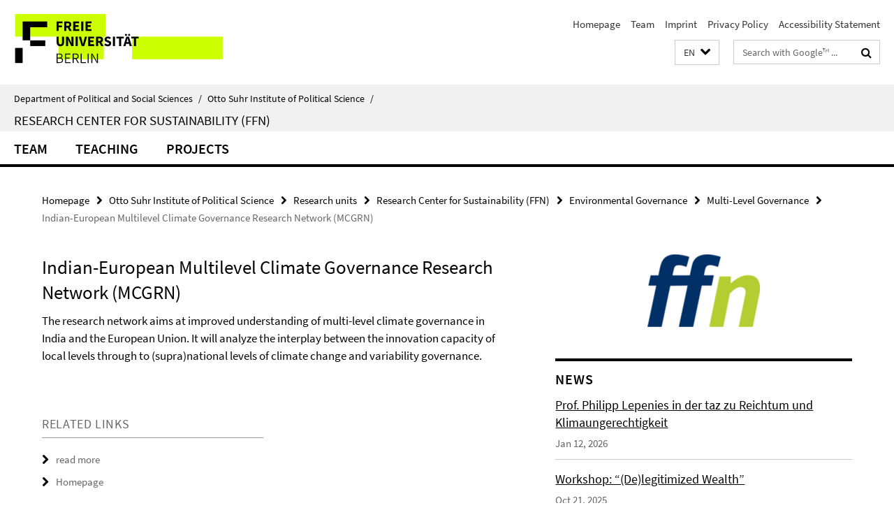

--- FILE ---
content_type: text/html; charset=utf-8
request_url: https://www.polsoz.fu-berlin.de/en/polwiss/forschung/grundlagen/ffn/index.html?comp=navbar&irq=1&pm=0
body_size: 1411
content:
<!-- BEGIN Fragment default/25123017/navbar-wrapper/23922721/1695806105/?062014:1800 -->
<!-- BEGIN Fragment default/25123017/navbar/b1632ab16065f8e7cf78cdcd0cba9f6e0b13ae65/?033319:86400 -->
<nav class="main-nav-container no-print nocontent" style="display: none;"><div class="container main-nav-container-inner"><div class="main-nav-scroll-buttons" style="display:none"><div id="main-nav-btn-scroll-left" role="button"><div class="fa fa-angle-left"></div></div><div id="main-nav-btn-scroll-right" role="button"><div class="fa fa-angle-right"></div></div></div><div class="main-nav-toggle"><span class="main-nav-toggle-text">Menu</span><span class="main-nav-toggle-icon"><span class="line"></span><span class="line"></span><span class="line"></span></span></div><ul class="main-nav level-1" id="fub-main-nav"><li class="main-nav-item level-1 has-children" data-index="0" data-menu-item-path="/en/polwiss/forschung/grundlagen/ffn/team" data-menu-shortened="0" id="main-nav-item-team"><a class="main-nav-item-link level-1" href="/en/polwiss/forschung/grundlagen/ffn/team/index.html">Team</a><div class="icon-has-children"><div class="fa fa-angle-right"></div><div class="fa fa-angle-down"></div><div class="fa fa-angle-up"></div></div><div class="container main-nav-parent level-2" style="display:none"><a class="main-nav-item-link level-1" href="/en/polwiss/forschung/grundlagen/ffn/team/index.html"><span>Overview Team</span></a></div><ul class="main-nav level-2"><li class="main-nav-item level-2 " data-menu-item-path="/en/polwiss/forschung/grundlagen/ffn/team/lepenies_philipp"><a class="main-nav-item-link level-2" href="/en/polwiss/forschung/grundlagen/ffn/team/lepenies_philipp/index.html">Prof. Dr. Philipp Lepenies</a></li><li class="main-nav-item level-2 has-children" data-menu-item-path="/en/polwiss/forschung/grundlagen/ffn/team/mitarbeiter"><a class="main-nav-item-link level-2" href="/en/polwiss/forschung/grundlagen/ffn/team/mitarbeiter/index.html">Staff</a><div class="icon-has-children"><div class="fa fa-angle-right"></div><div class="fa fa-angle-down"></div><div class="fa fa-angle-up"></div></div><ul class="main-nav level-3"><li class="main-nav-item level-3 " data-menu-item-path="/en/polwiss/forschung/grundlagen/ffn/team/mitarbeiter/sekretariat"><a class="main-nav-item-link level-3" href="/en/polwiss/forschung/grundlagen/ffn/team/mitarbeiter/sekretariat/index.html">Secretary</a></li><li class="main-nav-item level-3 " data-menu-item-path="/en/polwiss/forschung/grundlagen/ffn/team/mitarbeiter/symank_rouven"><a class="main-nav-item-link level-3" href="/en/polwiss/forschung/grundlagen/ffn/team/mitarbeiter/symank_rouven/index.html">Dr. Rouven Symank</a></li><li class="main-nav-item level-3 " data-menu-item-path="/en/polwiss/forschung/grundlagen/ffn/team/mitarbeiter/pfusterer_isabella"><a class="main-nav-item-link level-3" href="/en/polwiss/forschung/grundlagen/ffn/team/mitarbeiter/pfusterer_isabella/index.html">Isabella Pfusterer</a></li><li class="main-nav-item level-3 " data-menu-item-path="/en/polwiss/forschung/grundlagen/ffn/team/mitarbeiter/postpischil_rafael"><a class="main-nav-item-link level-3" href="/en/polwiss/forschung/grundlagen/ffn/team/mitarbeiter/postpischil_rafael/index.html">Rafel Postpischil</a></li><li class="main-nav-item level-3 " data-menu-item-path="/en/polwiss/forschung/grundlagen/ffn/team/mitarbeiter/Tovote_Julia"><a class="main-nav-item-link level-3" href="/en/polwiss/forschung/grundlagen/ffn/team/mitarbeiter/Tovote_Julia/index.html">Julia Tovote</a></li><li class="main-nav-item level-3 has-children" data-menu-item-path="/en/polwiss/forschung/grundlagen/ffn/team/mitarbeiter/AlumniStaff"><a class="main-nav-item-link level-3" href="/en/polwiss/forschung/grundlagen/ffn/team/mitarbeiter/AlumniStaff/index.html">Alumni Staff</a><div class="icon-has-children"><div class="fa fa-angle-right"></div><div class="fa fa-angle-down"></div><div class="fa fa-angle-up"></div></div><ul class="main-nav level-4"><li class="main-nav-item level-4 " data-menu-item-path="/en/polwiss/forschung/grundlagen/ffn/team/mitarbeiter/AlumniStaff/helleckes_helene"><a class="main-nav-item-link level-4" href="/en/polwiss/forschung/grundlagen/ffn/team/mitarbeiter/AlumniStaff/helleckes_helene/index.html">Helene Helleckes</a></li><li class="main-nav-item level-4 " data-menu-item-path="/en/polwiss/forschung/grundlagen/ffn/team/mitarbeiter/AlumniStaff/rohrbachrobba_marianna"><a class="main-nav-item-link level-4" href="/en/polwiss/forschung/grundlagen/ffn/team/mitarbeiter/AlumniStaff/rohrbachrobba_marianna/index.html">Marianna Rohrbach Robba</a></li></ul></li></ul></li></ul></li><li class="main-nav-item level-1" data-index="1" data-menu-item-path="/en/polwiss/forschung/grundlagen/ffn/lehre" data-menu-shortened="0" id="main-nav-item-lehre"><a class="main-nav-item-link level-1" href="/en/polwiss/forschung/grundlagen/ffn/lehre/index.html">Teaching</a></li><li class="main-nav-item level-1 has-children" data-index="2" data-menu-item-path="/en/polwiss/forschung/grundlagen/ffn/projekte" data-menu-shortened="0" id="main-nav-item-projekte"><a class="main-nav-item-link level-1" href="/en/polwiss/forschung/grundlagen/ffn/projekte/index.html">Projects</a><div class="icon-has-children"><div class="fa fa-angle-right"></div><div class="fa fa-angle-down"></div><div class="fa fa-angle-up"></div></div><div class="container main-nav-parent level-2" style="display:none"><a class="main-nav-item-link level-1" href="/en/polwiss/forschung/grundlagen/ffn/projekte/index.html"><span>Overview Projects</span></a></div><ul class="main-nav level-2"><li class="main-nav-item level-2 " data-menu-item-path="/en/polwiss/forschung/grundlagen/ffn/projekte/objects_from_afar"><a class="main-nav-item-link level-2" href="/en/polwiss/forschung/grundlagen/ffn/projekte/objects_from_afar/index.html">Objects from Afar and Sustainable Liberal Identity</a></li><li class="main-nav-item level-2 " data-menu-item-path="/en/polwiss/forschung/grundlagen/ffn/projekte/deserving_rich"><a class="main-nav-item-link level-2" href="/en/polwiss/forschung/grundlagen/ffn/projekte/deserving_rich/index.html">The Deserving Rich</a></li></ul></li></ul></div><div class="main-nav-flyout-global"><div class="container"></div><button id="main-nav-btn-flyout-close" type="button"><div id="main-nav-btn-flyout-close-container"><i class="fa fa-angle-up"></i></div></button></div></nav><script type="text/javascript">$(document).ready(function () { Luise.Navigation.init(); });</script><!-- END Fragment default/25123017/navbar/b1632ab16065f8e7cf78cdcd0cba9f6e0b13ae65/?033319:86400 -->
<!-- END Fragment default/25123017/navbar-wrapper/23922721/1695806105/?062014:1800 -->


--- FILE ---
content_type: text/html; charset=utf-8
request_url: https://www.polsoz.fu-berlin.de/en/polwiss/forschung/grundlagen/ffn/aktuell/index.html?irq=1&page=1
body_size: 995
content:
<!-- BEGIN Fragment default/25123017/news-box-wrapper/1/23923141/1662561012/?055207:113 -->
<!-- BEGIN Fragment default/25123017/news-box/1/7855e19b04919f8d25b927d00d00d2645b4f5273/?055930:3600 -->
<a href="/en/polwiss/forschung/grundlagen/ffn/aktuell/11_01_25_Lepenies_taz.html"><div class="box-news-list-v1-element"><p class="box-news-list-v1-title"><span>Prof. Philipp Lepenies in der taz zu Reichtum und Klimaungerechtigkeit</span></p><p class="box-news-list-v1-date">Jan 12, 2026</p></div></a><a href="/en/polwiss/forschung/grundlagen/ffn/aktuell/0-Workshop_-__De_legitimized-Wealth_.html"><div class="box-news-list-v1-element"><p class="box-news-list-v1-title"><span>Workshop: “(De)legitimized Wealth”</span></p><p class="box-news-list-v1-date">Oct 21, 2025</p></div></a><a href="/en/polwiss/forschung/grundlagen/ffn/aktuell/01_02_2025_Lepenies_imDLF.html"><div class="box-news-list-v1-element"><p class="box-news-list-v1-title"><span>Prof. Philipp Lepenies im Deutschlandfunk über Zukunftsvisionen in der Politik</span></p><p class="box-news-list-v1-date">Sep 29, 2025</p></div></a><div class="cms-box-prev-next-nav box-news-list-v1-nav"><a class="cms-box-prev-next-nav-overview box-news-list-v1-nav-overview" href="/en/polwiss/forschung/grundlagen/ffn/aktuell/index.html" rel="contents" role="button" title="overview News"><span class="icon-cds icon-cds-overview"></span></a><span class="cms-box-prev-next-nav-arrow-prev disabled box-news-list-v1-nav-arrow-prev" title="previous page"><span class="icon-cds icon-cds-arrow-prev disabled"></span></span><span class="cms-box-prev-next-nav-pagination box-news-list-v1-pagination" title="page 1 of 10 pages"> 1 / 10 </span><span class="cms-box-prev-next-nav-arrow-next box-news-list-v1-nav-arrow-next" data-ajax-url="/en/polwiss/forschung/grundlagen/ffn/aktuell/index.html?irq=1&amp;page=2" onclick="Luise.AjaxBoxNavigation.onClick(event, this)" rel="next" role="button" title="next page"><span class="icon-cds icon-cds-arrow-next"></span></span></div><!-- END Fragment default/25123017/news-box/1/7855e19b04919f8d25b927d00d00d2645b4f5273/?055930:3600 -->
<!-- END Fragment default/25123017/news-box-wrapper/1/23923141/1662561012/?055207:113 -->
